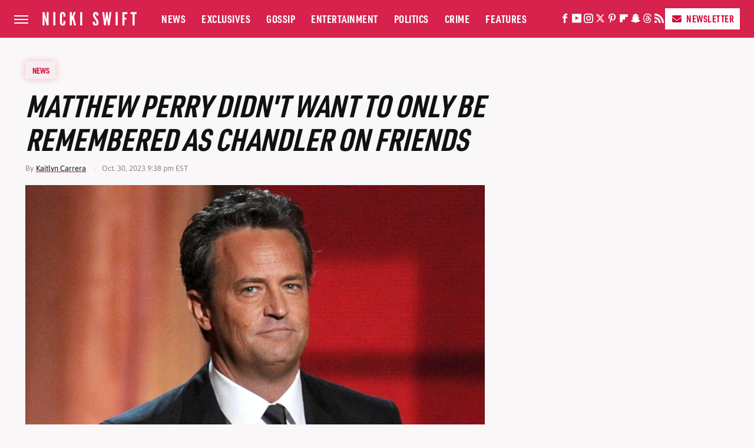

--- FILE ---
content_type: text/html; charset=UTF-8
request_url: https://www.nickiswift.com/1434314/how-matthew-perry-wanted-to-be-remembered/
body_size: 18268
content:
<!DOCTYPE html>
<html xmlns="http://www.w3.org/1999/xhtml" lang="en-US">
<head>
            
        <!-- START email detection/removal script -->
        <script>
            !function(){"use strict";function e(e){const t=e.match(/((?=([a-z0-9._!#$%+^&*()[\]<>-]+))@[a-z0-9._-]+\.[a-z0-9._-]+)/gi);return t?t[0]:""}function t(t){return e(a(t.toLowerCase()))}function a(e){return e.replace(/\s/g,"")}async function n(e){const t={sha256Hash:"",sha1Hash:""};if(!("msCrypto"in window)&&"https:"===location.protocol&&"crypto"in window&&"TextEncoder"in window){const a=(new TextEncoder).encode(e),[n,c]=await Promise.all([s("SHA-256",a),s("SHA-1",a)]);t.sha256Hash=n,t.sha1Hash=c}return t}async function s(e,t){const a=await crypto.subtle.digest(e,t);return Array.from(new Uint8Array(a)).map(e=>("00"+e.toString(16)).slice(-2)).join("")}function c(e){let t=!0;return Object.keys(e).forEach(a=>{0===e[a].length&&(t=!1)}),t}function i(e,t,a){e.splice(t,1);const n="?"+e.join("&")+a.hash;history.replaceState(null,"",n)}var o={checkEmail:e,validateEmail:t,trimInput:a,hashEmail:n,hasHashes:c,removeEmailAndReplaceHistory:i,detectEmails:async function(){const e=new URL(window.location.href),a=Array.from(e.searchParams.entries()).map(e=>`=`);let s,o;const r=["adt_eih","sh_kit"];if(a.forEach((e,t)=>{const a=decodeURIComponent(e),[n,c]=a.split("=");if("adt_ei"===n&&(s={value:c,index:t,emsrc:"url"}),r.includes(n)){o={value:c,index:t,emsrc:"sh_kit"===n?"urlhck":"urlh"}}}),s)t(s.value)&&n(s.value).then(e=>{if(c(e)){const t={value:e,created:Date.now()};localStorage.setItem("adt_ei",JSON.stringify(t)),localStorage.setItem("adt_emsrc",s.emsrc)}});else if(o){const e={value:{sha256Hash:o.value,sha1Hash:""},created:Date.now()};localStorage.setItem("adt_ei",JSON.stringify(e)),localStorage.setItem("adt_emsrc",o.emsrc)}s&&i(a,s.index,e),o&&i(a,o.index,e)},cb:"adthrive"};const{detectEmails:r,cb:l}=o;r()}();
        </script>
        <!-- END email detection/removal script -->
        <!-- AdThrive Head Tag Manual -->
        <script data-no-optimize="1" data-cfasync="false">
            (function(w, d) {
                w.adthrive = w.adthrive || {};
                w.adthrive.cmd = w.
                    adthrive.cmd || [];
                w.adthrive.plugin = 'adthrive-ads-manual';
                w.adthrive.host = 'ads.adthrive.com';var s = d.createElement('script');
                s.async = true;
                s.referrerpolicy='no-referrer-when-downgrade';
                s.src = 'https://' + w.adthrive.host + '/sites/686fe4bc0a02c455eef57350/ads.min.js?referrer=' + w.encodeURIComponent(w.location.href) + '&cb=' + (Math.floor(Math.random() * 100) + 1);
                var n = d.getElementsByTagName('script')[0];
                n.parentNode.insertBefore(s, n);
            })(window, document);
        </script>
        <!-- End of AdThrive Head Tag -->            <link rel="preload" href="/wp-content/themes/unified/css/article.nickiswift.min.css?design=3&v=1761058487" as="style"><link rel="preload" href="https://www.nickiswift.com/img/gallery/matthew-perry-didnt-want-to-only-be-remembered-as-chandler-on-friends/intro-1698708895.sm.webp" as="image">
<link class="preloadFont" rel="preload" href="https://www.nickiswift.com/font/Asap-Regular.woff2" as="font" crossorigin>
<link class="preloadFont" rel="preload" href="https://www.nickiswift.com/font/Asap-Bold.woff2" as="font" crossorigin>
<link class="preloadFont" rel="preload" href="https://www.nickiswift.com/font/URW-DIN-Condensed-Bold.woff2" as="font" crossorigin>

        <link rel="stylesheet" type="text/css" href="/wp-content/themes/unified/css/article.nickiswift.min.css?design=3&v=1761058487" />
        <meta http-equiv="Content-Type" content="text/html; charset=utf8" />
        <meta name="viewport" content="width=device-width, initial-scale=1.0">
        <meta http-equiv="Content-Security-Policy" content="block-all-mixed-content" />
        <meta http-equiv="X-UA-Compatible" content="IE=10" />
        
        
                <meta name="robots" content="max-image-preview:large">
        <meta name="thumbnail" content="https://www.nickiswift.com/img/gallery/matthew-perry-didnt-want-to-only-be-remembered-as-chandler-on-friends/l-intro-1698708895.jpg">
        <title>Matthew Perry Didn't Want To Only Be Remembered As Chandler On Friends</title>
        <meta name='description' content="Matthew Perry will forever be remembered as Chandler Bing from &#34;Friends,&#34; but the actor hoped his work outside the entertainment world would become his legacy." />
        <meta property="mrf:tags" content="Content Type:SEO;Primary Category:News;Category:News;Category:Television;Headline Approver:Unknown;Trello Board:" />
        
                <meta property="og:site_name" content="Nicki Swift" />
        <meta property="og:title" content="Matthew Perry Didn't Want To Only Be Remembered As Chandler On Friends - Nicki Swift">
        <meta property="og:image" content="https://www.nickiswift.com/img/gallery/matthew-perry-didnt-want-to-only-be-remembered-as-chandler-on-friends/l-intro-1698708895.jpg" />
        <meta property="og:description" content="Matthew Perry will forever be remembered as Chandler Bing from &#34;Friends,&#34; but the actor hoped his work outside the entertainment world would become his legacy.">
        <meta property="og:type" content="article">
        <meta property="og:url" content="https://www.nickiswift.com/1434314/how-matthew-perry-wanted-to-be-remembered/">
                <meta name="twitter:title" content="Matthew Perry Didn't Want To Only Be Remembered As Chandler On Friends - Nicki Swift">
        <meta name="twitter:description" content="Matthew Perry will forever be remembered as Chandler Bing from &#34;Friends,&#34; but the actor hoped his work outside the entertainment world would become his legacy.">
        <meta name="twitter:site" content="@NickiSwiftCeleb">
        <meta name="twitter:card" content="summary_large_image">
        <meta name="twitter:image" content="https://www.nickiswift.com/img/gallery/matthew-perry-didnt-want-to-only-be-remembered-as-chandler-on-friends/l-intro-1698708895.jpg">
            <meta property="article:published_time" content="2023-10-31T01:38:22+00:00" />
    <meta property="article:modified_time" content="2023-10-31T01:38:22+00:00" />
    <meta property="article:author" content="Kaitlyn Carrera" />
        
        <link rel="shortcut icon" href="https://www.nickiswift.com/img/nicki-swift-favicon-448x448.png">
        <link rel="icon" href="https://www.nickiswift.com/img/nicki-swift-favicon-448x448.png">
        <link rel="canonical" href="https://www.nickiswift.com/1434314/how-matthew-perry-wanted-to-be-remembered/"/>
        <link rel="alternate" type="application/rss+xml" title="News - Nicki Swift" href="https://www.nickiswift.com/category/news/feed/" />

        
        <script type="application/ld+json">{"@context":"http:\/\/schema.org","@type":"Article","mainEntityOfPage":{"@type":"WebPage","@id":"https:\/\/www.nickiswift.com\/1434314\/how-matthew-perry-wanted-to-be-remembered\/","url":"https:\/\/www.nickiswift.com\/1434314\/how-matthew-perry-wanted-to-be-remembered\/","breadcrumb":{"@type":"BreadcrumbList","itemListElement":[{"@type":"ListItem","position":1,"item":{"@id":"https:\/\/www.nickiswift.com\/category\/news\/","name":"News"}}]}},"isAccessibleForFree":true,"headline":"Matthew Perry Didn't Want To Only Be Remembered As Chandler On Friends","image":{"@type":"ImageObject","url":"https:\/\/www.nickiswift.com\/img\/gallery\/matthew-perry-didnt-want-to-only-be-remembered-as-chandler-on-friends\/l-intro-1698708895.jpg","height":898,"width":1600},"datePublished":"2023-10-31T01:38:22+00:00","dateModified":"2023-10-31T01:38:22+00:00","author":[{"@type":"Person","name":"Kaitlyn Carrera","description":"After nearly a year of taking rigorous courses at UCLA's Extension program, Kaitlyn obtained a journalism certificate. During her time at UCLA and even after, she worked as an intern for an entertainment news site called CelebSecrets.","url":"https:\/\/www.nickiswift.com\/author\/kaitlyncarrera\/","knowsAbout":["Pop Music","\"The Bachelor\"","The Kardashians"],"alumniOf":{"@type":"Organization","name":"California State University Long Beach, UCLA's Extension Program"}}],"publisher":{"@type":"Organization","address":{"@type":"PostalAddress","streetAddress":"11787 Lantern Road #201","addressLocality":"Fishers","addressRegion":"IN","postalCode":"46038","addressCountry":"US"},"contactPoint":{"@type":"ContactPoint","telephone":"(908) 514-8038","contactType":"customer support","email":"staff@nickiswift.com"},"publishingPrinciples":"https:\/\/www.nickiswift.com\/policies\/","@id":"https:\/\/www.nickiswift.com\/","name":"Nicki Swift","url":"https:\/\/www.nickiswift.com\/","logo":{"@type":"ImageObject","url":"https:\/\/www.nickiswift.com\/img\/nickiswift-meta-image-1280x720.png","caption":"Nicki Swift Logo"},"description":"Get the latest celebrity news and gossip, exclusive takes, and more from the Nicki Swift experts.","sameAs":["https:\/\/www.facebook.com\/NickiSwiftCeleb","https:\/\/www.youtube.com\/c\/nickiswift","https:\/\/www.instagram.com\/NickiSwiftCeleb","https:\/\/twitter.com\/NickiSwiftCeleb","https:\/\/www.pinterest.com\/NickiSwiftCeleb","https:\/\/flipboard.com\/@NickiSwift","https:\/\/story.snapchat.com\/p\/13fae50d-045e-4e42-ad7d-26d2b0cd54bb","https:\/\/threads.net\/@nickiswiftceleb","https:\/\/subscribe.nickiswift.com\/newsletter"]},"description":"Matthew Perry will forever be remembered as Chandler Bing from &#34;Friends,&#34; but the actor hoped his work outside the entertainment world would become his legacy."}</script>
                </head>
<body>
<div id="wrapper">
    <div class="page-wrap">
        <header id="header" class="">
            <div class="nav-drop">
                <div class="jcf-scrollable">
                    <div class="aside-holder">
                                    <nav id="aside-nav">
                <div class="nav-top">
                    <div class="logo">
                        <a href="/" class="logo-holder">
                            <img src="https://www.nickiswift.com/img/nickiswift_logo_white_2.svg" alt="Nicki Swift" width="160" height="62">
                        </a>
                        <a href="#" class="nav-opener close"></a>
                    </div>
                </div>
                
                <ul class="main-nav"><li class="navlink navlink-news"><a href="/category/news/">News</a></li><li class="navlink navlink-exclusives"><a href="/category/exclusives/">Exclusives</a><input type="checkbox" id="subnav-button-exclusives"><label for="subnav-button-exclusives"></label><ul class="main-nav"><li class="subnavlink navlink-experts"><a href="/category/experts/">Experts</a></li><li class="subnavlink navlink-opinion"><a href="/category/opinion/">Opinion</a></li></ul></li><li class="navlink navlink-gossip"><a href="/category/gossip/">Gossip</a></li><li class="navlink navlink-entertainment"><a href="/category/entertainment/">Entertainment</a><input type="checkbox" id="subnav-button-entertainment"><label for="subnav-button-entertainment"></label><ul class="main-nav"><li class="subnavlink navlink-hollywood"><a href="/category/hollywood/">Hollywood</a></li><li class="subnavlink navlink-music"><a href="/category/music/">Music</a></li><li class="subnavlink navlink-athletes"><a href="/category/athletes/">Athletes</a></li><li class="subnavlink navlink-royals"><a href="/category/royals/">Royals</a></li></ul></li><li class="navlink navlink-politics"><a href="/category/politics/">Politics</a></li><li class="navlink navlink-crime"><a href="/category/crime/">Crime</a><input type="checkbox" id="subnav-button-crime"><label for="subnav-button-crime"></label><ul class="main-nav"><li class="subnavlink navlink-lawsuits"><a href="/category/lawsuits/">Lawsuits</a></li><li class="subnavlink navlink-arrests"><a href="/category/arrests/">Arrests</a></li></ul></li><li class="navlink navlink-features"><a href="/category/features/">Features</a></li></ul>        <ul class="social-buttons">
            <li><a href="http://www.facebook.com/NickiSwiftCeleb" target="_blank" title="Facebook" aria-label="Facebook"><svg class="icon"><use xlink:href="#facebook"></use></svg></a></li><li><a href="https://www.youtube.com/c/nickiswift" target="_blank" title="YouTube" aria-label="YouTube"><svg class="icon"><use xlink:href="#youtube"></use></svg></a></li><li><a href="https://www.instagram.com/NickiSwiftCeleb" target="_blank" title="Instagram" aria-label="Instagram"><svg class="icon"><use xlink:href="#instagram"></use></svg></a></li><li><a href="https://twitter.com/NickiSwiftCeleb" target="_blank" title="Twitter" aria-label="Twitter"><svg class="icon"><use xlink:href="#twitter"></use></svg></a></li><li><a href="https://www.pinterest.com/NickiSwiftCeleb" target="_blank" title="Pinterest" aria-label="Pinterest"><svg class="icon"><use xlink:href="#pinterest"></use></svg></a></li><li><a href="https://flipboard.com/@NickiSwift" target="_blank" title="Flipboard" aria-label="Flipboard"><svg class="icon"><use xlink:href="#flipboard"></use></svg></a></li><li><a href="https://story.snapchat.com/p/13fae50d-045e-4e42-ad7d-26d2b0cd54bb" target="_blank" title="Snapchat" aria-label="Snapchat"><svg class="icon"><use xlink:href="#snapchat"></use></svg></a></li><li><a href="https://www.threads.net/@nickiswiftceleb" target="_blank" title="Threads" aria-label="Threads"><svg class="icon"><use xlink:href="#threads"></use></svg></a></li><li><a href="/feed/" target="_blank" title="RSS" aria-label="RSS"><svg class="icon"><use xlink:href="#rss"></use></svg></a></li>
            
            <li class="menu-btn newsletter-btn"><a href="https://subscribe.nickiswift.com/newsletter?utm_source=nickiswift&utm_medium=side-nav" target="_blank" title="Newsletter" aria-label="Newsletter"><svg class="icon"><use xlink:href="#revue"></use></svg>Newsletter</a></li>
        </ul>            <ul class="info-links">
                <li class="info-link first-info-link"><a href="/about/">About</a></li>
                <li class="info-link"><a href="/policies/">Editorial Policies</a></li>
                
                <li class="info-link"><a href="/our-experts/">Our Experts</a></li>
                <li class="info-link"><a href="https://www.static.com/nickiswift-privacy-policy" target="_blank">Privacy Policy</a></a>
                <li class="info-link"><a href="https://www.static.com/terms" target="_blank">Terms of Use</a></li>
            </ul>
            </nav>                        <div class="nav-bottom">
                            <span class="copyright-info">&copy; 2026                                <a href="https://www.static.com/" target="_blank">Static Media</a>. All Rights Reserved
                            </span>
                        </div>
                    </div>
                </div>
            </div>
            <div id="bg"></div>
         
            <div id="header-container">
                <div id="hamburger-holder">
                    <div class="hamburger nav-opener"></div>
                </div>

                    <div id="logo" class="top-nav-standard">
        <a href="/"><img src="https://www.nickiswift.com/img/nickiswift_logo_white_2.svg" alt="Nicki Swift" width="160" height="62"></a>
    </div>
                <div id="logo-icon" class="top-nav-scrolled">
                    <a href="/" >
                        <img src="https://www.nickiswift.com/img/nicki-swift-icon-white.svg" alt="Nicki Swift" width="13" height="30">                    </a>
                </div>

                <div id="top-nav-title" class="top-nav-scrolled">Matthew Perry Didn't Want To Only Be Remembered As Chandler On Friends</div>

                            <div id="top-nav" class="top-nav-standard">
                <nav id="top-nav-holder">
                    
                    <a href="/category/news/" class="navlink-news">News</a>
<a href="/category/exclusives/" class="navlink-exclusives">Exclusives</a>
<a href="/category/gossip/" class="navlink-gossip">Gossip</a>
<a href="/category/entertainment/" class="navlink-entertainment">Entertainment</a>
<a href="/category/politics/" class="navlink-politics">Politics</a>
<a href="/category/crime/" class="navlink-crime">Crime</a>
<a href="/category/features/" class="navlink-features">Features</a>

                </nav>
            </div>                <svg width="0" height="0" class="hidden">
            <symbol version="1.1" xmlns="http://www.w3.org/2000/svg" viewBox="0 0 16 16" id="rss">
    <path d="M2.13 11.733c-1.175 0-2.13 0.958-2.13 2.126 0 1.174 0.955 2.122 2.13 2.122 1.179 0 2.133-0.948 2.133-2.122-0-1.168-0.954-2.126-2.133-2.126zM0.002 5.436v3.067c1.997 0 3.874 0.781 5.288 2.196 1.412 1.411 2.192 3.297 2.192 5.302h3.080c-0-5.825-4.739-10.564-10.56-10.564zM0.006 0v3.068c7.122 0 12.918 5.802 12.918 12.932h3.076c0-8.82-7.176-16-15.994-16z"></path>
</symbol>
        <symbol xmlns="http://www.w3.org/2000/svg" viewBox="0 0 512 512" id="twitter">
    <path d="M389.2 48h70.6L305.6 224.2 487 464H345L233.7 318.6 106.5 464H35.8L200.7 275.5 26.8 48H172.4L272.9 180.9 389.2 48zM364.4 421.8h39.1L151.1 88h-42L364.4 421.8z"></path>
</symbol>
        <symbol xmlns="http://www.w3.org/2000/svg" viewBox="0 0 32 32" id="facebook">
    <path d="M19 6h5V0h-5c-3.86 0-7 3.14-7 7v3H8v6h4v16h6V16h5l1-6h-6V7c0-.542.458-1 1-1z"></path>
</symbol>
        <symbol xmlns="http://www.w3.org/2000/svg" viewBox="0 0 14 14" id="flipboard">
    <path d="m 6.9999999,0.99982 5.9993001,0 0,1.99835 0,1.99357 -1.993367,0 -1.9980673,0 -0.014998,1.99357 -0.01,1.99835 -1.9980669,0.01 -1.9933674,0.0146 -0.014998,1.99835 -0.01,1.99357 -1.9834686,0 -1.9836686,0 0,-6.00006 0,-5.99994 5.9992001,0 z"></path>
</symbol>
        <symbol viewBox="0 0 24 24" xmlns="http://www.w3.org/2000/svg" id="instagram">
    <path d="M17.3183118,0.0772036939 C18.5358869,0.132773211 19.3775594,0.311686093 20.156489,0.614412318 C20.9357539,0.917263935 21.5259307,1.30117806 22.1124276,1.88767349 C22.6988355,2.47414659 23.0827129,3.06422396 23.3856819,3.84361655 C23.688357,4.62263666 23.8672302,5.46418415 23.9227984,6.68172489 C23.9916356,8.19170553 24,8.72394829 24,11.9999742 C24,15.2760524 23.9916355,15.808302 23.9227954,17.3182896 C23.8672306,18.5358038 23.6883589,19.3773584 23.3855877,20.1566258 C23.0826716,20.9358162 22.6987642,21.5259396 22.1124276,22.1122749 C21.5259871,22.6987804 20.9357958,23.0827198 20.1563742,23.3856323 C19.3772192,23.6883583 18.5357324,23.8672318 17.3183209,23.9227442 C15.8086874,23.9916325 15.2765626,24 12,24 C8.72343739,24 8.19131258,23.9916325 6.68172382,23.9227463 C5.46426077,23.8672314 4.62270711,23.6883498 3.84342369,23.3855738 C3.0641689,23.0827004 2.47399369,22.6987612 1.88762592,22.1123283 C1.30117312,21.525877 0.91721975,20.9357071 0.614318116,20.1563835 C0.311643016,19.3773633 0.132769821,18.5358159 0.0772038909,17.3183251 C0.0083529426,15.8092887 0,15.2774634 0,11.9999742 C0,8.7225328 0.00835296697,8.19071076 0.0772047368,6.68165632 C0.132769821,5.46418415 0.311643016,4.62263666 0.614362729,3.84350174 C0.91719061,3.06430165 1.30113536,2.4741608 1.88757245,1.88772514 C2.47399369,1.30123879 3.0641689,0.917299613 3.84345255,0.614414972 C4.62236201,0.311696581 5.46409415,0.132773979 6.68163888,0.0772035898 C8.19074867,0.00835221992 8.72252573,0 12,0 C15.2774788,0 15.8092594,0.00835235053 17.3183118,0.0772036939 Z M12,2.66666667 C8.75959504,2.66666667 8.26400713,2.67445049 6.80319929,2.74109814 C5.87614637,2.78341009 5.31952221,2.90172878 4.80947575,3.09995521 C4.37397765,3.26922052 4.09725505,3.44924273 3.77324172,3.77329203 C3.44916209,4.09737087 3.26913181,4.37408574 3.09996253,4.80937168 C2.90169965,5.31965737 2.78340891,5.87618164 2.74109927,6.80321713 C2.67445122,8.26397158 2.66666667,8.75960374 2.66666667,11.9999742 C2.66666667,15.2403924 2.67445121,15.7360281 2.74109842,17.1967643 C2.78340891,18.1238184 2.90169965,18.6803426 3.09990404,19.1904778 C3.26914133,19.6259017 3.44919889,19.9026659 3.77329519,20.2267614 C4.09725505,20.5507573 4.37397765,20.7307795 4.80932525,20.8999863 C5.31971515,21.0982887 5.87621193,21.2165784 6.80323907,21.2588497 C8.26460439,21.3255353 8.76051223,21.3333333 12,21.3333333 C15.2394878,21.3333333 15.7353956,21.3255353 17.1968056,21.2588476 C18.123775,21.216579 18.6802056,21.0982995 19.1905083,20.9000309 C19.6260288,20.7307713 19.9027426,20.5507596 20.2267583,20.226708 C20.5507492,19.9027179 20.7308046,19.6259456 20.9000375,19.1906283 C21.0983009,18.6803412 21.2165908,18.1238118 21.2588986,17.196779 C21.3255376,15.7350718 21.3333333,15.2390126 21.3333333,11.9999742 C21.3333333,8.76098665 21.3255376,8.26493375 21.2589016,6.80323567 C21.2165911,5.87618164 21.0983004,5.31965737 20.9001178,4.80957831 C20.7308131,4.37403932 20.550774,4.09729207 20.2267583,3.77324038 C19.9027658,3.44924868 19.6260264,3.26922777 19.1905015,3.09996643 C18.6803988,2.90171817 18.1238378,2.78341062 17.1967608,2.74109868 C15.7359966,2.67445057 15.2404012,2.66666667 12,2.66666667 Z M12,18.2222222 C8.56356156,18.2222222 5.77777778,15.4364384 5.77777778,12 C5.77777778,8.56356156 8.56356156,5.77777778 12,5.77777778 C15.4364384,5.77777778 18.2222222,8.56356156 18.2222222,12 C18.2222222,15.4364384 15.4364384,18.2222222 12,18.2222222 Z M12,15.5555556 C13.9636791,15.5555556 15.5555556,13.9636791 15.5555556,12 C15.5555556,10.0363209 13.9636791,8.44444444 12,8.44444444 C10.0363209,8.44444444 8.44444444,10.0363209 8.44444444,12 C8.44444444,13.9636791 10.0363209,15.5555556 12,15.5555556 Z M18.2222222,7.11111111 C17.4858426,7.11111111 16.8888889,6.51415744 16.8888889,5.77777778 C16.8888889,5.04139811 17.4858426,4.44444444 18.2222222,4.44444444 C18.9586019,4.44444444 19.5555556,5.04139811 19.5555556,5.77777778 C19.5555556,6.51415744 18.9586019,7.11111111 18.2222222,7.11111111 Z"/>
</symbol>
         <symbol xmlns="http://www.w3.org/2000/svg" viewBox="0 0 448 512" id="linkedin">
    <path d="M100.3 448H7.4V148.9h92.9zM53.8 108.1C24.1 108.1 0 83.5 0 53.8a53.8 53.8 0 0 1 107.6 0c0 29.7-24.1 54.3-53.8 54.3zM447.9 448h-92.7V302.4c0-34.7-.7-79.2-48.3-79.2-48.3 0-55.7 37.7-55.7 76.7V448h-92.8V148.9h89.1v40.8h1.3c12.4-23.5 42.7-48.3 87.9-48.3 94 0 111.3 61.9 111.3 142.3V448z"/>
</symbol>
        <symbol xmlns="http://www.w3.org/2000/svg" viewBox="0 0 240.1 113.49" id="muckrack">
    <path class="b" d="M223.2,73.59c11.2-7.6,16.8-20.3,16.9-33.3C240.1,20.39,226.8.09,199.4.09c-8.35-.1-18.27-.1-28.14-.07-9.86.02-19.66.07-27.76.07v113.4h29.6v-35h17l17.1,35h30.6l.8-5-18.7-33.4c2.5-.8,3.3-1.5,3.3-1.5ZM199,54.29h-25.8v-29.7h25.8c8.4,0,12.3,7.4,12.3,14.6s-4.1,15.1-12.3,15.1Z"/><polygon class="b" points="0 .14 10.9 .14 64.5 49.24 117.9 .14 129.3 .14 129.3 113.34 99.7 113.34 99.7 54.24 66.1 83.74 62.7 83.74 29.6 54.24 29.6 113.34 0 113.34 0 .14"/>
</symbol>
        <symbol xmlns="http://www.w3.org/2000/svg" viewBox="7 2 2 12" id="youtube">
    <path d="M15.841 4.8c0 0-0.156-1.103-0.637-1.587-0.609-0.637-1.291-0.641-1.603-0.678-2.237-0.163-5.597-0.163-5.597-0.163h-0.006c0 0-3.359 0-5.597 0.163-0.313 0.038-0.994 0.041-1.603 0.678-0.481 0.484-0.634 1.587-0.634 1.587s-0.159 1.294-0.159 2.591v1.213c0 1.294 0.159 2.591 0.159 2.591s0.156 1.103 0.634 1.588c0.609 0.637 1.409 0.616 1.766 0.684 1.281 0.122 5.441 0.159 5.441 0.159s3.363-0.006 5.6-0.166c0.313-0.037 0.994-0.041 1.603-0.678 0.481-0.484 0.637-1.588 0.637-1.588s0.159-1.294 0.159-2.591v-1.213c-0.003-1.294-0.162-2.591-0.162-2.591zM6.347 10.075v-4.497l4.322 2.256-4.322 2.241z"></path>
</symbol>
        <symbol xmlns="http://www.w3.org/2000/svg" viewBox="0 0 512 512" id="pinterest">
    <g>
    <path d="M220.646,338.475C207.223,408.825,190.842,476.269,142.3,511.5
            c-14.996-106.33,21.994-186.188,39.173-270.971c-29.293-49.292,3.518-148.498,65.285-124.059
            c76.001,30.066-65.809,183.279,29.38,202.417c99.405,19.974,139.989-172.476,78.359-235.054
            C265.434-6.539,95.253,81.775,116.175,211.161c5.09,31.626,37.765,41.22,13.062,84.884c-57.001-12.65-74.005-57.6-71.822-117.533
            c3.53-98.108,88.141-166.787,173.024-176.293c107.34-12.014,208.081,39.398,221.991,140.376
            c15.67,113.978-48.442,237.412-163.23,228.529C258.085,368.704,245.023,353.283,220.646,338.475z">
    </path>
    </g>
</symbol>
        <symbol xmlns="http://www.w3.org/2000/svg" viewBox="0 0 32 32" id="tiktok">
    <path d="M 22.472559,-3.8146973e-6 C 23.000559,4.5408962 25.535059,7.2481962 29.941559,7.5361962 v 5.1073998 c -2.5536,0.2496 -4.7905,-0.5856 -7.3922,-2.1601 v 9.5523 c 0,12.1348 -13.2292004,15.927 -18.5478004,7.2291 -3.4177,-5.597 -1.3248,-15.4181 9.6387004,-15.8117 v 5.3857 c -0.8352,0.1344 -1.728,0.3456 -2.5441,0.6241 -2.4384004,0.8256 -3.8209004,2.3712 -3.4369004,5.0977 0.7392,5.2226 10.3204004,6.7682 9.5235004,-3.4369 V 0.00959619 h 5.2898 z" />
</symbol>
        <symbol xmlns="http://www.w3.org/2000/svg" viewBox="0 0 32 32" id="twitch">
    <path d="M3 0l-3 5v23h8v4h4l4-4h5l9-9v-19h-27zM26 17l-5 5h-5l-4 4v-4h-6v-18h20v13z"></path><path d="M19 8h3v8h-3v-8z"></path><path d="M13 8h3v8h-3v-8z"></path>
</symbol>
        <symbol xmlns="http://www.w3.org/2000/svg" viewBox="0 0 512.016 512.016" id="snapchat" >
    <g>
        <g>
            <path d="M500.459,375.368c-64.521-10.633-93.918-75.887-97.058-83.294c-0.06-0.145-0.307-0.666-0.375-0.819
                c-3.234-6.571-4.036-11.904-2.347-15.838c3.388-8.013,17.741-12.553,26.931-15.462c2.586-0.836,5.009-1.604,6.938-2.372
                c18.586-7.339,27.913-16.717,27.716-27.895c-0.179-8.866-7.134-17.007-17.434-20.651c-3.55-1.485-7.774-2.295-11.887-2.295
                c-2.842,0-7.066,0.401-11.102,2.287c-7.868,3.678-14.865,5.658-20.156,5.888c-2.355-0.094-4.139-0.486-5.427-0.922
                c0.162-2.79,0.35-5.658,0.529-8.585l0.094-1.493c2.193-34.807,4.915-78.123-6.673-104.081
                c-34.27-76.834-106.999-82.807-128.478-82.807l-10.018,0.094c-21.436,0-94.029,5.965-128.265,82.756
                c-11.614,26.018-8.866,69.316-6.664,104.115c0.213,3.422,0.427,6.758,0.614,10.01c-1.468,0.503-3.584,0.947-6.46,0.947
                c-6.161,0-13.542-1.997-21.931-5.922c-12.126-5.683-34.295,1.911-37.291,17.647c-1.63,8.516,1.801,20.796,27.383,30.908
                c1.988,0.785,4.489,1.587,7.561,2.56c8.576,2.722,22.929,7.27,26.325,15.266c1.681,3.951,0.879,9.284-2.662,16.512
                c-1.263,2.944-31.65,72.124-98.765,83.174c-6.963,1.143-11.93,7.322-11.537,14.353c0.111,1.954,0.563,3.917,1.399,5.897
                c5.641,13.193,27.119,22.349,67.55,28.766c0.887,2.295,1.92,7.006,2.509,9.737c0.853,3.9,1.749,7.927,2.97,12.1
                c1.229,4.224,4.881,11.307,15.445,11.307c3.575,0,7.714-0.811,12.211-1.681c6.468-1.271,15.309-2.995,26.274-2.995
                c6.084,0,12.416,0.546,18.825,1.604c12.092,2.005,22.699,9.506,35.004,18.202c18.116,12.809,34.586,22.605,67.524,22.605
                c0.87,0,1.732-0.026,2.577-0.085c1.22,0.06,2.449,0.085,3.695,0.085c28.851,0,54.246-7.62,75.494-22.63
                c11.742-8.311,22.835-16.162,34.935-18.176c6.426-1.058,12.766-1.604,18.85-1.604c10.513,0,18.901,1.348,26.385,2.816
                c5.06,0.998,9.02,1.476,12.672,1.476c7.373,0,12.8-4.053,14.874-11.127c1.195-4.113,2.091-8.021,2.961-12.015
                c0.461-2.125,1.57-7.211,2.509-9.66c39.851-6.34,60.203-15.138,65.835-28.297c0.845-1.894,1.34-3.9,1.476-6.033
                C512.372,382.707,507.422,376.529,500.459,375.368z"/>
        </g>
    </g>
</symbol>
        <symbol xmlns="http://www.w3.org/2000/svg" viewBox="0 0 192 192" id="threads">
    <path d="M141.537 88.9883C140.71 88.5919 139.87 88.2104 139.019 87.8451C137.537 60.5382 122.616 44.905 97.5619 44.745C97.4484 44.7443 97.3355 44.7443 97.222 44.7443C82.2364 44.7443 69.7731 51.1409 62.102 62.7807L75.881 72.2328C81.6116 63.5383 90.6052 61.6848 97.2286 61.6848C97.3051 61.6848 97.3819 61.6848 97.4576 61.6855C105.707 61.7381 111.932 64.1366 115.961 68.814C118.893 72.2193 120.854 76.925 121.825 82.8638C114.511 81.6207 106.601 81.2385 98.145 81.7233C74.3247 83.0954 59.0111 96.9879 60.0396 116.292C60.5615 126.084 65.4397 134.508 73.775 140.011C80.8224 144.663 89.899 146.938 99.3323 146.423C111.79 145.74 121.563 140.987 128.381 132.296C133.559 125.696 136.834 117.143 138.28 106.366C144.217 109.949 148.617 114.664 151.047 120.332C155.179 129.967 155.42 145.8 142.501 158.708C131.182 170.016 117.576 174.908 97.0135 175.059C74.2042 174.89 56.9538 167.575 45.7381 153.317C35.2355 139.966 29.8077 120.682 29.6052 96C29.8077 71.3178 35.2355 52.0336 45.7381 38.6827C56.9538 24.4249 74.2039 17.11 97.0132 16.9405C119.988 17.1113 137.539 24.4614 149.184 38.788C154.894 45.8136 159.199 54.6488 162.037 64.9503L178.184 60.6422C174.744 47.9622 169.331 37.0357 161.965 27.974C147.036 9.60668 125.202 0.195148 97.0695 0H96.9569C68.8816 0.19447 47.2921 9.6418 32.7883 28.0793C19.8819 44.4864 13.2244 67.3157 13.0007 95.9325L13 96L13.0007 96.0675C13.2244 124.684 19.8819 147.514 32.7883 163.921C47.2921 182.358 68.8816 191.806 96.9569 192H97.0695C122.03 191.827 139.624 185.292 154.118 170.811C173.081 151.866 172.51 128.119 166.26 113.541C161.776 103.087 153.227 94.5962 141.537 88.9883ZM98.4405 129.507C88.0005 130.095 77.1544 125.409 76.6196 115.372C76.2232 107.93 81.9158 99.626 99.0812 98.6368C101.047 98.5234 102.976 98.468 104.871 98.468C111.106 98.468 116.939 99.0737 122.242 100.233C120.264 124.935 108.662 128.946 98.4405 129.507Z" />
</symbol>
        <symbol xmlns="http://www.w3.org/2000/svg" viewBox="0 0 512 512" id="bluesky">
    <path d="M111.8 62.2C170.2 105.9 233 194.7 256 242.4c23-47.6 85.8-136.4 144.2-180.2c42.1-31.6 110.3-56 110.3 21.8c0 15.5-8.9 130.5-14.1 149.2C478.2 298 412 314.6 353.1 304.5c102.9 17.5 129.1 75.5 72.5 133.5c-107.4 110.2-154.3-27.6-166.3-62.9l0 0c-1.7-4.9-2.6-7.8-3.3-7.8s-1.6 3-3.3 7.8l0 0c-12 35.3-59 173.1-166.3 62.9c-56.5-58-30.4-116 72.5-133.5C100 314.6 33.8 298 15.7 233.1C10.4 214.4 1.5 99.4 1.5 83.9c0-77.8 68.2-53.4 110.3-21.8z"/>
</symbol>
        <symbol xmlns="http://www.w3.org/2000/svg" viewBox="0 0 618 478" id="google">
    <path d="M617.84 456.59C617.82 467.86 608.68 477 597.41 477.02H20.43C9.16 477 0.02 467.86 0 456.59V20.43C0.02 9.16 9.16 0.02 20.43 0H597.41C608.68 0.02 617.82 9.16 617.84 20.43V456.59ZM516.79 342.6V302.74C516.79 301.26 515.59 300.06 514.11 300.06H335.02V345.46H514.11C515.61 345.44 516.82 344.2 516.79 342.7C516.79 342.67 516.79 342.64 516.79 342.6ZM544.02 256.35V216.31C544.04 214.83 542.86 213.61 541.38 213.59C541.37 213.59 541.35 213.59 541.34 213.59H335.02V258.99H541.34C542.79 259.02 543.99 257.86 544.02 256.41C544.02 256.36 544.02 256.32 544.02 256.27V256.36V256.35ZM516.79 170.1V129.88C516.79 128.4 515.59 127.2 514.11 127.2H335.02V172.6H514.11C515.56 172.58 516.74 171.42 516.79 169.97V170.11V170.1ZM180.59 218.08V258.93H239.6C234.74 283.9 212.77 302.01 180.59 302.01C144.24 300.72 115.81 270.2 117.11 233.84C118.34 199.3 146.05 171.59 180.59 170.36C196.12 170.1 211.13 175.97 222.35 186.7L253.49 155.6C233.78 137.06 207.65 126.88 180.59 127.18C120.42 127.18 71.64 175.96 71.64 236.13C71.64 296.3 120.42 345.08 180.59 345.08C240.76 345.08 285 300.82 285 238.49C284.96 231.59 284.39 224.69 283.27 217.88L180.59 218.06V218.08Z"/>
</symbol>
        <symbol id="website" viewBox="0 0 17 17" xmlns="http://www.w3.org/2000/svg">
    <path fill-rule="evenodd" clip-rule="evenodd" d="M1.91041 1.47245C3.56879 -0.185927 6.25755 -0.185927 7.91592 1.47245L10.9186 4.47521C12.577 6.13361 12.577 8.82231 10.9186 10.4807C10.5041 10.8954 9.83185 10.8954 9.41728 10.4807C9.00271 10.0661 9.00271 9.39389 9.41728 8.97932C10.2465 8.15019 10.2465 6.80573 9.41728 5.97659L6.41454 2.97383C5.58535 2.14465 4.24097 2.14465 3.41178 2.97383C2.58261 3.80302 2.58261 5.1474 3.41178 5.97659L4.16248 6.72728C4.57708 7.14185 4.57707 7.81407 4.16248 8.22864C3.74789 8.64321 3.07569 8.64321 2.6611 8.22864L1.91041 7.47796C0.252031 5.81959 0.252031 3.13083 1.91041 1.47245ZM7.91592 5.9766C8.33049 6.39116 8.33049 7.06339 7.91592 7.47796C7.08678 8.3072 7.08678 9.65155 7.91592 10.4807L10.9186 13.4835C11.7479 14.3127 13.0922 14.3127 13.9215 13.4835C14.7506 12.6543 14.7506 11.3099 13.9215 10.4807L13.1708 9.73C12.7561 9.31544 12.7561 8.64321 13.1708 8.22864C13.5854 7.81407 14.2575 7.81407 14.6722 8.22864L15.4228 8.97932C17.0812 10.6377 17.0812 13.3265 15.4228 14.9849C13.7645 16.6433 11.0757 16.6433 9.41728 14.9849L6.41455 11.9822C4.75618 10.3238 4.75618 7.63498 6.41455 5.9766C6.82912 5.562 7.50135 5.562 7.91592 5.9766Z"/>
</symbol>
            <symbol xmlns="http://www.w3.org/2000/svg" viewBox="0 0 512 512" id="revue">
        <path d="M48 64C21.5 64 0 85.5 0 112c0 15.1 7.1 29.3 19.2 38.4L236.8 313.6c11.4 8.5 27 8.5 38.4 0L492.8 150.4c12.1-9.1 19.2-23.3 19.2-38.4c0-26.5-21.5-48-48-48H48zM0 176V384c0 35.3 28.7 64 64 64H448c35.3 0 64-28.7 64-64V176L294.4 339.2c-22.8 17.1-54 17.1-76.8 0L0 176z"/>
    </symbol>
        
        
        
        <symbol xmlns="http://www.w3.org/2000/svg" viewBox="0 0 16 16" id="advertise">
            <g clip-path="url(#clip0_1911_5435)">
            <path fill-rule="evenodd" clip-rule="evenodd" d="M12 1.40497L2.26973 4.27073L0 2.34144V12.6558L2.26967 10.7271L3.84476 11.191V14.1933C3.84529 15.229 4.55813 16.067 5.43904 16.0676H9.23405C9.67247 16.0682 10.0745 15.8571 10.3609 15.5183C10.6488 15.1814 10.8284 14.709 10.8278 14.1932V13.2478L12 13.593V1.40497ZM5.09306 14.5997C5.00434 14.4935 4.95039 14.3537 4.94986 14.1932V11.5168L9.72281 12.9219V14.1932C9.72227 14.3537 9.66885 14.4935 9.5796 14.5997C9.48985 14.7047 9.37052 14.7676 9.23409 14.7676H5.4391C5.30214 14.7676 5.18281 14.7047 5.09306 14.5997Z" />
            <path d="M13 1.11045L17 -0.067627V15.0654L13 13.8875V1.11045Z" />
            </g>
            <defs>
            <clipPath id="clip0_1911_5435">
            <rect width="16" height="16" fill="white"/>
            </clipPath>
            </defs>
        </symbol>
    
</svg>                    <nav id="social-nav-holder" class="top-nav-standard">
        <ul class="social-buttons">
            <li><a href="http://www.facebook.com/NickiSwiftCeleb" target="_blank" title="Facebook" aria-label="Facebook"><svg class="icon"><use xlink:href="#facebook"></use></svg></a></li><li><a href="https://www.youtube.com/c/nickiswift" target="_blank" title="YouTube" aria-label="YouTube"><svg class="icon"><use xlink:href="#youtube"></use></svg></a></li><li><a href="https://www.instagram.com/NickiSwiftCeleb" target="_blank" title="Instagram" aria-label="Instagram"><svg class="icon"><use xlink:href="#instagram"></use></svg></a></li><li><a href="https://twitter.com/NickiSwiftCeleb" target="_blank" title="Twitter" aria-label="Twitter"><svg class="icon"><use xlink:href="#twitter"></use></svg></a></li><li><a href="https://www.pinterest.com/NickiSwiftCeleb" target="_blank" title="Pinterest" aria-label="Pinterest"><svg class="icon"><use xlink:href="#pinterest"></use></svg></a></li><li><a href="https://flipboard.com/@NickiSwift" target="_blank" title="Flipboard" aria-label="Flipboard"><svg class="icon"><use xlink:href="#flipboard"></use></svg></a></li><li><a href="https://story.snapchat.com/p/13fae50d-045e-4e42-ad7d-26d2b0cd54bb" target="_blank" title="Snapchat" aria-label="Snapchat"><svg class="icon"><use xlink:href="#snapchat"></use></svg></a></li><li><a href="https://www.threads.net/@nickiswiftceleb" target="_blank" title="Threads" aria-label="Threads"><svg class="icon"><use xlink:href="#threads"></use></svg></a></li><li><a href="/feed/" target="_blank" title="RSS" aria-label="RSS"><svg class="icon"><use xlink:href="#rss"></use></svg></a></li>
            
            <li class="menu-btn newsletter-btn"><a href="https://subscribe.nickiswift.com/newsletter?utm_source=nickiswift&utm_medium=top-nav" target="_blank" title="Newsletter" aria-label="Newsletter"><svg class="icon"><use xlink:href="#revue"></use></svg>Newsletter</a></li>
        </ul>
    </nav>
                                <div id="top-nav-share" class="top-nav-scrolled"></div>
	                        </div>
            <div id="is-tablet"></div>
            <div id="is-mobile"></div>
        </header>
<main id="main" role="main" class="infinite gallery" data-post-type="articles">
    <div class="holder">
        <div id="content" class="article">
            

            <article class="news-post">
    
    
    <ul class="breadcrumbs"><li>
<a href="/category/news/">News</a> </li></ul>
                <div class="news-article">
                <h1 class="title-gallery" data-post-id="1434314" id="title-gallery" data-author="Kaitlyn Carrera" data-category="news" data-content_type="SEO" data-mod_date="2023-10-30" data-layout="Infinite" data-post_id="1434314" data-pub_date="2023-10-30" data-day="Monday" data-dayhour="Monday-9PM" data-pubhour="9PM" data-num_slides="4" data-num_words="1000" data-pitcher="Unknown" data-trello_board="" data-intent="Legacy" data-ideation="Legacy" data-importanttopic="False">Matthew Perry Didn't Want To Only Be Remembered As Chandler On Friends</h1>
            </div>

    
                <div class="news-article">
                
                                <div class="byline-container">
                    <div class="byline-text-wrap">
                        <span class="byline-by">By</span> <a href="/author/kaitlyncarrera/" class="byline-author">Kaitlyn Carrera</a>
                        
                        <span class="byline-slash"></span>
                        <span class="byline-timestamp">
                            <time datetime="2023-10-31T01:38:22+00:00">Oct. 30, 2023 9:38 pm EST</time></span>
                        
                    </div>
                    
                </div>
                                <div class="slide-key image-holder gallery-image-holder credit-image-wrap lead-image-holder" data-post-url="https://www.nickiswift.com/1434314/how-matthew-perry-wanted-to-be-remembered/" data-post-title="Matthew Perry didn't want to only be remembered as Chandler on Friends" data-slide-num="0" data-post-id="1434314">
                                             <picture id="pb96d4cea0b1215281359d69c9861d0e0">
                                                    <source media="(min-width: 429px)" srcset="https://www.nickiswift.com/img/gallery/matthew-perry-didnt-want-to-only-be-remembered-as-chandler-on-friends/intro-1698708895.webp" type="image/webp">
                            <source media="(max-width: 428px)" srcset="https://www.nickiswift.com/img/gallery/matthew-perry-didnt-want-to-only-be-remembered-as-chandler-on-friends/intro-1698708895.sm.webp" type="image/webp">
                        <img class="gallery-image " src="https://www.nickiswift.com/img/gallery/matthew-perry-didnt-want-to-only-be-remembered-as-chandler-on-friends/intro-1698708895.jpg" data-slide-url="https://www.nickiswift.com/1434314/how-matthew-perry-wanted-to-be-remembered/" data-post-id="1434314" data-slide-num="0" data-slide-title="Matthew Perry didn't want to only be remembered as Chandler on Friends: " width="780" height="438" alt="Matthew Perry smirking">
                    </source></source></picture>
                    <span class="gallery-image-credit">Kevin Winter/Getty Images</span>
                    </div>
				            <div class="columns-holder ">
                
                        <div class="raptive-video-player"></div>
                <p><em>This article includes mentions of substance abuse and addiction.</em></p>
<p><a target="_blank" href="https://www.nickiswift.com/1433024/matthew-perry-tragic-death-everything-we-know/">Matthew Perry</a> became a television icon for his role as Chandler Bing on the hit sitcom show "Friends," and while he treasured his time on the series, he wanted to be remembered for so much more.</p>
<p>For 10 years, Perry played Chandler and adored every minute of it. In his 2022 memoir, "Friends, Lovers and the Big Terrible Thing," he revealed he was destined to play Chandler Bing. He shared, "It was as if someone had followed me around for a year, stealing my jokes, copying my mannerisms, photocopying my world-weary yet witty view of life... It wasn't that I thought I could play Chandler; I was Chandler." His character was beloved by many even after the show wrapped. In the years that followed, Perry opened up about his struggles with addiction and the difficult things he dealt with throughout his life. Unfortunately, the actor tragically died and "Friends" fans have been mourning the loss of Perry.</p>
<p>Perry died at age 54 after he was found unresponsive in his home. Reports initially claimed the actor had drowned in his hot tub. An <a target="_blank" href="https://www.cnn.com/2023/10/29/entertainment/matthew-perry-cause-of-death-investigation/index.html">autopsy has since been performed</a>, but the cause of death has been deferred until more information is revealed. "Friends" fans have shared tributes in honor of the late actor following his death, and while he will always be remembered for playing Chandler Bing, Perry also wanted fans to remember him for helping others.</p>

            </div>
            </div>

            <div class="news-article">
                
                <h2 class="">Matthew Perry wanted to be remembered for helping those struggling with addiction</h2>
                                <div class="slide-key image-holder gallery-image-holder credit-image-wrap " data-post-url="https://www.nickiswift.com/1434314/how-matthew-perry-wanted-to-be-remembered/" data-post-title="Matthew Perry didn't want to only be remembered as Chandler on Friends" data-slide-num="1" data-post-id="1434314">
                                             <picture id="pfca6cc2e6fbf4fa095233d2670e2baa6">
                                                    <source media="(min-width: 429px)" srcset="https://www.nickiswift.com/img/gallery/matthew-perry-didnt-want-to-only-be-remembered-as-chandler-on-friends/matthew-perry-wanted-to-be-remembered-for-helping-those-struggling-with-addiction-1698708895.webp" type="image/webp">
                            <source media="(max-width: 428px)" srcset="https://www.nickiswift.com/img/gallery/matthew-perry-didnt-want-to-only-be-remembered-as-chandler-on-friends/matthew-perry-wanted-to-be-remembered-for-helping-those-struggling-with-addiction-1698708895.sm.webp" type="image/webp">
                        <img class="gallery-image " src="https://www.nickiswift.com/img/gallery/matthew-perry-didnt-want-to-only-be-remembered-as-chandler-on-friends/matthew-perry-wanted-to-be-remembered-for-helping-those-struggling-with-addiction-1698708895.jpg" data-slide-url="https://www.nickiswift.com/1434314/how-matthew-perry-wanted-to-be-remembered/" data-post-id="1434314" data-slide-num="1" data-slide-title="Matthew Perry didn't want to only be remembered as Chandler on Friends: Matthew Perry wanted to be remembered for helping those struggling with addiction" width="780" height="438" alt="Matthew Perry wearing glasses">
                    </source></source></picture>
                    <span class="gallery-image-credit">Gregg Deguire/Getty Images</span>
                    </div>
				            <div class="columns-holder ">
                <p>Matthew Perry was always vulnerable about sharing his struggles with addiction. For three decades, the "Friends" actor drank and used pills daily, admitting in his memoir that at one point it had gotten so bad that he was taking 50 Vicodin pills a day, per <a target="_blank" href="https://www.today.com/health/matthew-perry-health-history-rcna122659">Today</a>. In 2002, the actor became sober, but still had moments where he checked into rehab to ensure he would stay clean, per <a target="_blank" href="https://pagesix.com/article/matthew-perrys-addiction-struggles-inside-his-long-road-of-recovery-and-relapse/">Page Six</a>. Knowing how difficult dealing with addiction was, Perry always wanted to help others struggling with the same disease.</p>
<p>In a 2022 <a target="_blank" href="https://youtu.be/vrZsyBhmMro?si=byBxV4R7kEN19V1l&amp;t=2624">interview with Tom Power</a>, Perry revealed what he wanted to be remembered for after his death, and it wasn't <a target="_blank" href="https://www.nickiswift.com/1433399/how-matthew-perry-spent-his-friends-fortune/">his iconic role on "Friends."</a> He shared, "The best thing about me, bar none, is that if somebody comes to me and says, 'I can't stop drinking, can you help me?' I can say 'yes' and follow up and do it." He continued, "When I die, I don't want 'Friends' to be the first thing that's mentioned. I want that to be the first thing that's mentioned. And I'm gonna live the rest of my life proving that." Perry experienced the throes of addiction himself and ultimately wanted to help others up until his death.</p>

            </div>
            </div>

            <div class="news-article">
                
                <h2 class="">Matthew Perry advocated for those struggling with addiction</h2>
                                <div class="slide-key image-holder gallery-image-holder credit-image-wrap " data-post-url="https://www.nickiswift.com/1434314/how-matthew-perry-wanted-to-be-remembered/" data-post-title="Matthew Perry didn't want to only be remembered as Chandler on Friends" data-slide-num="2" data-post-id="1434314">
                                             <picture id="pfd837950680e00167e97a95f5bc19092">
                                                    <source media="(min-width: 429px)" srcset="https://www.nickiswift.com/img/gallery/matthew-perry-didnt-want-to-only-be-remembered-as-chandler-on-friends/matthew-perry-advocated-for-those-struggling-with-addiction-1698708895.webp" type="image/webp">
                            <source media="(max-width: 428px)" srcset="https://www.nickiswift.com/img/gallery/matthew-perry-didnt-want-to-only-be-remembered-as-chandler-on-friends/matthew-perry-advocated-for-those-struggling-with-addiction-1698708895.sm.webp" type="image/webp">
                        <img class="gallery-image " src="https://www.nickiswift.com/img/gallery/matthew-perry-didnt-want-to-only-be-remembered-as-chandler-on-friends/matthew-perry-advocated-for-those-struggling-with-addiction-1698708895.jpg" data-slide-url="https://www.nickiswift.com/1434314/how-matthew-perry-wanted-to-be-remembered/" data-post-id="1434314" data-slide-num="2" data-slide-title="Matthew Perry didn't want to only be remembered as Chandler on Friends: Matthew Perry advocated for those struggling with addiction" width="780" height="438" alt="Matthew Perry young">
                    </source></source></picture>
                    <span class="gallery-image-credit">Jean-paul Aussenard/Getty Images</span>
                    </div>
				            <div class="columns-holder ">
                <p>Matthew Perry used his recovery from addiction to do some good. <a target="_blank" href="https://www.nickiswift.com/84553/inside-matthew-perrys-tragic-real-life-story/">His journey to sobriety</a> was not easy by any means, but once he got on the right path, all Perry wanted to do was help others. In 2022, the "Friends" actor told <a target="_blank" href="https://people.com/matthew-perry-dead-read-2022-people-cover-story-about-addiction-and-memoir-8384118">People</a> what he'd say to someone struggling with addiction. He shared, "That there's a way out. And if they have my phone number, I'd be more than happy to show them." Perry wasn't kidding when he said he would be willing to show them the way out. Beyond calling those who needed help, Perry actually opened up his home to those facing situations much like he once did.</p>
<p>In 2013, Perry transformed his home into a sober living facility called The Perry House, according to <a target="_blank" href="https://www.theguardian.com/tv-and-radio/2023/oct/30/matthew-perry-took-me-to-aa-why-saving-people-mattered-more-to-the-star-than-friends">The Guardian</a>. The "Friends" actor joined forces with addiction specialist Earl Hightower to turn his home into a "sober-living center." The center provided various programs and a 12-step workshop to help those dealing with addiction. In his memoir, Perry shared, "And I created the Perry House in Malibu, a sober-living facility for men ... When I die, as far as my so-called accomplishments go, it would be nice if Friends were listed far behind the things I did to try and help other people." Although his facility only ran for two years, Perry continued to support related causes and those struggling with addiction issues.</p>

            </div>
            </div>

            <div class="news-article">
                
                <h2 class="">Matthew Perry shared his story to help others</h2>
                                <div class="slide-key image-holder gallery-image-holder credit-image-wrap " data-post-url="https://www.nickiswift.com/1434314/how-matthew-perry-wanted-to-be-remembered/" data-post-title="Matthew Perry didn't want to only be remembered as Chandler on Friends" data-slide-num="3" data-post-id="1434314">
                                             <picture id="p317ae3965da1d9afff3554c0c42874ee">
                                                    <source media="(min-width: 429px)" srcset="https://www.nickiswift.com/img/gallery/matthew-perry-didnt-want-to-only-be-remembered-as-chandler-on-friends/matthew-perry-shared-his-story-to-help-others-1698708895.webp" type="image/webp">
                            <source media="(max-width: 428px)" srcset="https://www.nickiswift.com/img/gallery/matthew-perry-didnt-want-to-only-be-remembered-as-chandler-on-friends/matthew-perry-shared-his-story-to-help-others-1698708895.sm.webp" type="image/webp">
                        <img class="gallery-image " src="https://www.nickiswift.com/img/gallery/matthew-perry-didnt-want-to-only-be-remembered-as-chandler-on-friends/matthew-perry-shared-his-story-to-help-others-1698708895.jpg" data-slide-url="https://www.nickiswift.com/1434314/how-matthew-perry-wanted-to-be-remembered/" data-post-id="1434314" data-slide-num="3" data-slide-title="Matthew Perry didn't want to only be remembered as Chandler on Friends: Matthew Perry shared his story to help others" width="780" height="438" alt="Matthew Perry smiling">
                    </source></source></picture>
                    <span class="gallery-image-credit">Santiago Felipe/Getty Images</span>
                    </div>
				            <div class="columns-holder ">
                <p>In the <a target="_blank" href="https://www.nickiswift.com/1433356/inside-last-year-matthew-perry-life-before-his-tragic-death/">final years of his life</a>, Matthew Perry was vulnerable about sharing his journey with addiction. From detailing how he got started to the worst parts of his life under the addiction, Perry was willing to share it all with the public, and there was a reason why. The "Friends" actor revealed in a 2022 <a target="_blank" href="https://abcnews.go.com/US/matthew-perry-opens-friend-struggling-addiction/story?id=92002832">interview with Diane Sawyer</a>, "Obviously, because I was on 'Friends,' more people will listen to me. So I've got to take advantage of that, and I've got to help as many people as I can." All Perry wanted was to be a supporter and guide for those who may not have someone in their life who understands addiction as well as he did.</p>
<p>However, it did take some time for Perry to become as vocal about his troubled past. In 2022, he told People, "I wanted to share when I was safe from going into the dark side again. I had to wait until I was pretty safely sober—and away from the active disease of alcoholism and addiction—to write it all down. I was pretty certain that it would help people if I did." Perry's story has certainly brought addiction issues to the public light, and while he will always be remembered for "Friends," the actor is sure to also be remembered for everything he's done for those who have dealt with addiction issues like he has.</p>
<p><em>If you or anyone you know needs help with addiction issues, help is available. Visit the <a href="https://www.samhsa.gov/" target="_blank">Substance Abuse and Mental Health Services Administration website</a> or contact SAMHSA's National Helpline at 1-800-662-HELP (4357).</em></p>

            </div>
            </div>

    
</article>                        
            <div class="under-art" data-post-url="https://www.nickiswift.com/1434314/how-matthew-perry-wanted-to-be-remembered/" data-post-title="Matthew Perry Didn't Want To Only Be Remembered As Chandler On Friends"> 
                <h2 class="section-header">Recommended</h2>
                <input type="hidden" class="next-article-url" value="https://www.nickiswift.com/387967/celebs-who-used-their-fame-to-help-others/"/>
                                <div class="zergnet-widget" id="zergnet-widget-38123" data-lazyload="2000" data-no-snippet>
                    <div class="loading-more">
    <svg class="loading-spinner" version="1.1" id="loader-1" xmlns="http://www.w3.org/2000/svg" xmlns:xlink="http://www.w3.org/1999/xlink" x="0px" y="0px" width="40px" height="40px" viewBox="0 0 50 50" style="enable-background:new 0 0 50 50;" xml:space="preserve">
        <path d="M43.935,25.145c0-10.318-8.364-18.683-18.683-18.683c-10.318,0-18.683,8.365-18.683,18.683h4.068c0-8.071,6.543-14.615,14.615-14.615c8.072,0,14.615,6.543,14.615,14.615H43.935z">
            <animateTransform attributeType="xml" attributeName="transform" type="rotate" from="0 25 25" to="360 25 25" dur="0.6s" repeatCount="indefinite"/>
        </path>
    </svg>
</div>
                </div>
        	</div>
                            <script language="javascript" type="text/javascript">
                    setTimeout(function() {
                        var n = document.getElementById("#zergnet-widget-38123");
                        var h = false;
                        if ( n ) {
                            h = n.innerHTML;
                        }
                        if ( h ) {
                            return false;
                        }
                        var zergnet = document.createElement('script');
                        zergnet.type = 'text/javascript'; zergnet.async = true;
                        zergnet.src = '//www.zergnet.com/zerg.js?v=1&id=38123';
                        var znscr = document.getElementsByTagName('script')[0];
                        znscr.parentNode.insertBefore(zergnet, znscr);
                    }, 3500);
                </script>
                           <div id="div-ad-1x1a" class="google-ad-placeholder clear placeholder placeholder-1-1" data-ad-height="any" data-ad-width="any" data-ad-pos="1x1"></div>

        </div>
    </div>
    <div class="sidebar-container">
                <div id="floatingAd">
                    </div>
    </div>
    </main>

</div>
</div>

            
                        <script async src="https://www.googletagmanager.com/gtag/js?id=G-6M3D1HLV74"></script>
    <script>
        window.LooperConfig = window.LooperConfig || {};
        window.dataLayer = window.dataLayer || [];
        function gtag(){dataLayer.push(arguments);} 
        gtag('js', new Date());
        window.LooperConfig.ga4tag = "G-6M3D1HLV74";
        window.LooperConfig.ga4data = {"author":"Kaitlyn Carrera","category":"news","content_type":"SEO","mod_date":"2023-10-30","layout":"Infinite","post_id":1434314,"pub_date":"2023-10-30","day":"Monday","dayhour":"Monday-9PM","pubhour":"9PM","num_slides":4,"num_words":1000,"pitcher":"Unknown","trello_board":"","intent":"Legacy","ideation":"Legacy","importantTopic":"False"};
        window.LooperConfig.categories = ["News","Television"];
        window.LooperReady = function(){
            if ( typeof( window.LooperReadyInside ) !== 'undefined' ) {
                window.LooperReadyInside();
            }
            LooperConfig.params = false;
            try {
                LooperConfig.params = (new URL(document.location)).searchParams;
            } catch( e ) {
                //do nothing
            }
            
            var widgets = document.querySelectorAll(".zergnet-widget");
            var hasWidget = false;
            for ( i = 0; i < widgets.length; i++ ) {
                if ( !hasWidget && LoopGalObj.isVisible(widgets[i]) ) {
                    hasWidget = true;
                }
            }
            if (!hasWidget) {
                LooperConfig['ga4data']["ad_block"] = true;
            } else {
                LooperConfig['ga4data']["ad_block"] = false;
            }

            var validZSource = {"newsletter":"newsletter","flipboard":"flipboard","smartnews":"smartnews","smartnews_sponsored":"smartnews_sponsored","msnsyndicated":"msnsyndicated","newsbreakapp":"newsbreakapp","topbuzz":"topbuzz","zinf_abtest":"zinf_abtest","nexthighlights":"nexthighlights","fb":"fb","fb_ios":"fb_ios","fb_android":"fb_android","gemini":"gemini","facebook_organic":"facebook_organic","gdiscover_sponsored":"gdiscover_sponsored","googlenewsapp":"googlenewsapp","snapchat":"snapchat","dt_app":"dt_app","youtube":"youtube","opera":"opera","aol":"aol"};

            if (window.location.href.indexOf("zsource") !== -1) {
                var vars = {};
                var parts = window.location.href.replace(/[?&]+([^=&]+)=([^&]*)/gi, function (m, key, value) {
                    vars[key] = value.toLowerCase();
                });
                if (typeof( vars['zsource'] !== "undefined") && typeof( validZSource[vars['zsource']] ) !== "undefined") {
                    LooperConfig['zsource'] = validZSource[vars['zsource']];
                    document.cookie = "zsource=" + LooperConfig['zsource'] + "; path=/; max-age=600";
                }
            } else if (document.cookie.indexOf("zsource") !== -1) {
                var cookieval = document.cookie;
                var zsource = "";
                if (cookieval) {
                    var arr = cookieval.split(";");
                    if (arr.length) {
                        for (var i = 0; i < arr.length; i++) {
                            var keyval = arr[i].split("=");
                            if (keyval.length && keyval[0].indexOf("zsource") !== -1) {
                                zsource = keyval[1].trim();
                            }
                        }
                    }
                }
                if (typeof( validZSource[zsource] !== "undefined" )) {
                    LooperConfig['zsource'] = validZSource[zsource];
                }
            }

            if (typeof( LooperConfig['zsource'] ) !== "undefined") {
                LooperConfig['ga4data']["zsource"] = LooperConfig['zsource'];
            }

            // ga4 first view setup
            LooperConfig['ga4data']["first_view"] = false;
            var ga4CookieName = '_ga_6M3D1HLV74' ;

            let decodedCookie = decodeURIComponent(document.cookie);
            let decodedCookieArray = decodedCookie.split(';').map((d) => d.trim()).filter((d) => d.substring(0, ga4CookieName.length) === ga4CookieName);
            var isGa4CookiePresent =  decodedCookieArray.length > 0;
            if(!isGa4CookiePresent) {
                LooperConfig['ga4data']["first_view"] = true;
            }
            LooperConfig['ga4data']['send_page_view'] = false;
            
            LooperConfig['ga4data']['view_type'] = Looper.viewType;
            LooperConfig['ga4data']['last_id'] = Looper.lastID;
            LooperConfig['ga4data']['last_url'] = Looper.lastURL;
            LooperConfig['ga4data']['infinite_position'] = 0;
            
            gtag("config", LooperConfig.ga4tag, LooperConfig.ga4data);
            gtag("event", "page_view");
        };
    </script>
                <script type="text/javascript" src="/wp-content/themes/unified/js/loopgal.min.js?v=1763058001"></script>
        <script>
        (function(){
                    var config = {};
        config['v3UI'] = true;
config['doHeaderHide'] = true;

            window.LoopGalObj = new LoopGal( config );
                    window.Looper = new LoopEs();
        if ( typeof( LooperReady ) !== "undefined" ){
            LooperReady();
        }
        })();
        </script>
        <script type="text/javascript" async src="https://btloader.com/tag?o=5698917485248512&upapi=true&domain=nickiswift.com"></script>

<script>!function(){"use strict";var e;e=document,function(){var t,n;function r(){var t=e.createElement("script");t.src="https://cafemedia-com.videoplayerhub.com/galleryplayer.js",e.head.appendChild(t)}function a(){var t=e.cookie.match("(^|[^;]+)\s*__adblocker\s*=\s*([^;]+)");return t&&t.pop()}function c(){clearInterval(n)}return{init:function(){var e;"true"===(t=a())?r():(e=0,n=setInterval((function(){100!==e&&"false" !== t || c(), "true" === t && (r(), c()), t = a(), e++}), 50))}}}().init()}();
</script>
        
        <script>
    (function(){
        !function(){"use strict";function e(e){var t=!(arguments.length>1&&void 0!==arguments[1])||arguments[1],c=document.createElement("script");c.src=e,t?c.type="module":(c.async=!0,c.type="text/javascript",c.setAttribute("nomodule",""));var n=document.getElementsByTagName("script")[0];n.parentNode.insertBefore(c,n)}!function(t,c){!function(t,c,n){var a,o,r;n.accountId=c,null!==(a=t.marfeel)&&void 0!==a||(t.marfeel={}),null!==(o=(r=t.marfeel).cmd)&&void 0!==o||(r.cmd=[]),t.marfeel.config=n;var i="https://sdk.mrf.io/statics";e("".concat(i,"/marfeel-sdk.js?id=").concat(c),!0),e("".concat(i,"/marfeel-sdk.es5.js?id=").concat(c),!1)}(t,c,arguments.length>2&&void 0!==arguments[2]?arguments[2]:{})}(window,3544,{} /*config*/)}();
     })();
</script>
        
    <script async id="ebx" src="https://applets.ebxcdn.com/ebx.js"></script>

            <script>
    window.LooperConfig = window.LooperConfig || {};
    window.LooperConfig.clip = {"readmore":{"text":"Read More: "},"followus":{"text":"Follow Us: ","enabled":0},"visitus":{"text":"Visit Us At: ","enabled":0}};
    
</script>
</body>
</html>